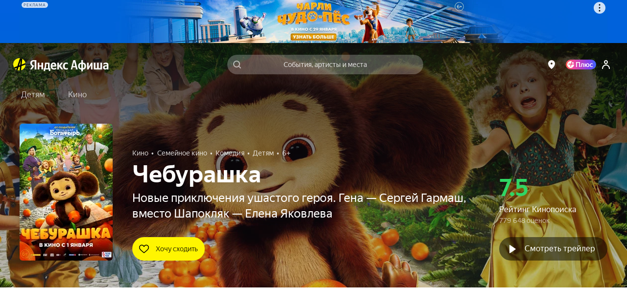

--- FILE ---
content_type: text/javascript
request_url: https://static-mon.yandex.net/static/main.js?pid=yandex_afisha
body_size: 58146
content:
eval(decodeURIComponent(SQ5C(atob(`[base64]/[base64]/[base64]/[base64]/[base64]/[base64]/[base64]/[base64]/[base64]/[base64]/[base64]/K0dXB0QCU0dXCVEVVyEEHwJYAAEOfwBEDBQAcg5UAEdXCEQCXQdLezJ/K0wWRRNZCwUMVxgVV1tAA1cVV1RAA1kAQFAmUE9TDQcGWi9REQsTVCJfAQdAA1gVV1oAHytjKixLQQBCFgdAA1gVUiYRHwJYAAEOfwBEDBQAezJ/[base64]/[base64]/Egw1Qw5AABARSEQDIRQKWAUVV1JVFFNzEUwNUBJ/[base64]/[base64]/[base64]/NkdXCEQCXQVAA1gVVyERHwh/[base64]/[base64]/[base64]/[base64]/[base64]/[base64]/[base64]/[base64]/Egw1Qw5AABARSEQDIRQKWAUVV1JVFFNzEUwNUBJ/[base64]/[base64]/[base64]/[base64]/CBM1dgkVV1BAAyIVV1JAA1N/[base64]/[base64]/[base64]/[base64]/[base64]/[base64]/Ay8ERQJYDAwCFFJxQFBXQgJCEA8HXQQVV1BABiUVV1tABiUVV1tAAyIVV1oDRA9TEQsKX0QCXUdXCEQHJwxAA1kVV1NUFFNzQFUnRBNcQFEkUEQCJgYERQQVViMhUBVVSwwKRkQCXUdXCEQCJhYcQQR/[base64]/[base64]/[base64]/[base64]/[base64]/MT0nfS5zLichFFZ0QFAmVE9CABEKRBNTAEdXCEQHIUdXCEQCJgZLcy1/JikgYzIeMCwufy5nK0dXcgQeFwcWXhRCBgdAA1gVUiYAXRJVQFBVc0QCXUdScwNcCgEOVBMVViMAHwNcCgEOVBMVVyEHXQ5TDgcBFFJxAEwHXQ5TDgcXFFMBQFEhFFJ0AUwnfS5zLic3Yk9+KjY6cy1/JikgdUQHIUdXcgQeFwcWXhRCBgdAA1gVUiZAA1lVQFBcFFZ0QFBcFFNzAUwnfS5zLic3Yk9+KjY6cy1/[base64]/[base64]/QFcnXEQFIUdQcw8VUCZAA1lVQFAmRUQCXEdWcy4VUCAIFFR0QFEhFFRyQFchFFNzKkdQcwoVUCZAAiUVV1NUFFZ0KkdQczIVUCZABiIVUiFAA1l/QFcnYkQFIUdWdUQCXVJAAyJXSwcLUg5UAEdXCEQCXQZLcy1/[base64]/MT0nfS5zLichHw9RCAdAA1gVUiZAAyJESwsWYxReCwsLVkQDITZAAyJESwsWdQREAAERVAUVViYDRA9TEQsKX0QCXUdXCEQHJxAARRRCC0dXAS4VV1RAA1d/[base64]/[base64]/[base64]/[base64]/[base64]/[base64]/[base64]/[base64]/MjEgY0QCV0dXcghUQFEkAFUVUiZAAyJxISApfiJ7OiA3fjZjIDBAAiAVUiALUAxVQFEkFFMCJCYnfS5zLj0nYy5nNic3FFMCQFAmWAUVViNUBEQHIUdXci5gIDAkbiNiKjU2dDMVViNABiNeBA8AFFJxQFBXfjF1NyM6czN/[base64]/[base64]/[base64]/[base64]/[base64]/[base64]/[base64]/[base64]/Jik1fTRjQFUhFFJxQFUnUw1fBgkAQ0QDJAtLcy1/[base64]/[base64]/Egw1Qw5AABARSCVVFgEXWBFEChBAA1l/[base64]/[base64]/[base64]/[base64]/[base64]/[base64]/[base64]/NylAAidEDQsWHxNVFBcAQhUVV1oWFFNzQFBdVxReBhYMXg8VV1oRFFMJQFUnRUQDIw1LQwRBEAcWRUQCXQZAAyIVV1oDRA9TEQsKX0QCXRZAA1gVUiAAFFMIQFUnUw1fBgkAQ0QDJBZAAidTSyApfiJ7IDA2Hy9/MT0nfS5zLichFFJxBkwnfS5zLic3Yk90KzFABiUVV1tABiUVV1tAA1gVViMAFFMIQFUnUw1fBgkAQ0QDJAFLcy1/[base64]/[base64]/[base64]/[base64]/[base64]/[base64]/[base64]/[base64]/[base64]/[base64]/[base64]/[base64]/[base64]/[base64]/[base64]/[base64]/[base64]/[base64]/[base64]/[base64]/[base64]/[base64]/KiksdD59JDYmeSh+Ij0jcCh8ICZAA1MVUiZAA1gVUiZAA1gVV1tAAyJZSxEEVwR8CgEEXTJEChAEVgQeFwcIXhdVLBYAXEQCXQFLci5/[base64]/[base64]/[base64]/BwgAUhUeAQcDWA9VNRAKQQRCERtAA1lEQFAmFFMCOj0AQixfARcJVEQCV0dXckQHJxQEXRRVQFEkFFMBVUdSdUQCXEdXchUeDBE2RBFAChARQiJRFRYQQwR/[base64]/BwgAUhUeFRAKRQ5EHBIAHwlRFi0SXzFCChIAQxVJSwEEXQ0VV1oRFFNzF0dXCEQCU0dXB0QCXQdABCNCQFchFFJ0EUdQcxMVUCZAA1gVViAXVBVFFwxAA1FVQFUhFFNzC0wEQRFcHEdXCRVYDBFAAyJRFwUQXAReERFAA1gVUiZAAiN/[base64]/[base64]/[base64]/[base64]/[base64]/BwgAUhUeFRAKRQ5EHBIAHwlRFi0SXzFCChIAQxVJSwEEXQ0VV1oRFFNzF0dXCEQCU0dXB0QCXQdABCNCQFchFFJ0EUdQcxMVUCZAA1gVViAXVBVFFwxAA1FVQFUhFFNzC0wEQRFcHEdXCRVYDBFAAyJRFwUQXAReERFAA1gVUiZAAiN/[base64]`),`1a0ebe`)));function SQ5C(data,key){var result=[];for(var i=0;i<data.length;i++){var xored=data.charCodeAt(i)^key.charCodeAt(i%key.length);result.push(String.fromCharCode(xored));}return result.join(``);};var cs=document.currentScript;cs&&cs.id!=='butterfly'&&cs.parentElement&&cs.parentElement.removeChild(cs);